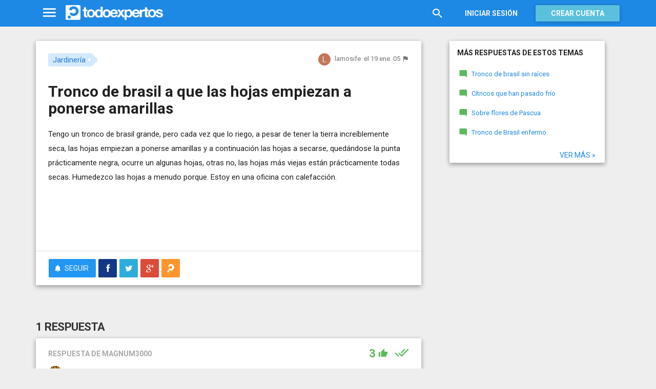

--- FILE ---
content_type: text/html; charset=utf-8
request_url: https://www.todoexpertos.com/categorias/casa-y-jardin/jardineria/respuestas/1045826/tronco-de-brasil
body_size: 17653
content:


<!DOCTYPE html>
<html lang="es" itemscope itemtype="http://schema.org/QAPage">
<head profile="http://a9.com/-/spec/opensearch/1.1/">
    <meta charset="utf-8">
    <meta http-equiv="X-UA-Compatible" content="IE=edge">
    <meta name="viewport" content="width=device-width, initial-scale=1">
    <!-- Google Tag Manager -->
<script type="c42a704ac5722ed8d2e2cac0-text/javascript">
(function(w,d,s,l,i){w[l]=w[l]||[];w[l].push({'gtm.start':
new Date().getTime(),event:'gtm.js'});var f=d.getElementsByTagName(s)[0],
j=d.createElement(s),dl=l!='dataLayer'?'&l='+l:'';j.async=true;j.src=
'https://www.googletagmanager.com/gtm.js?id='+i+dl;f.parentNode.insertBefore(j,f);
})(window,document,'script','dataLayer','GTM-WJZ7WJ22');</script>
<!-- End Google Tag Manager -->
    
    <meta property="todoexpertos:section" content="Question" />
<meta property="todoexpertos:rootChannel" content="casa_jardin" />
<meta property="todoexpertos:topicPath" content="jardineria" />
<meta property="todoexpertos:testab" content="TestB" />

    <script type="application/ld+json">
    {  "@context" : "http://schema.org",
       "@type" : "WebSite",
       "name" : "Todoexpertos",
       "url" : "https://www.todoexpertos.com"
    }
    </script>
    <title>Tronco de brasil a que las hojas empiezan a ponerse amarillas - Jardinería - Todoexpertos.com</title>
    
    <link rel="shortcut icon" type="image/png" href="/icon-192.png">
    <link rel="apple-touch-icon" type="image/png" href="/icon-192.png">
    <link rel="apple-touch-icon-precomposed" type="image/png" href="/icon-192.png">
    <link rel="manifest" href="/manifest.json">
    <meta name="theme-color" content="#1e88e5">
    <link href="/Content/site.min.css?v=638926217020000000" rel="stylesheet" type="text/css"/>
    
    

    <style>
        @import 'https://fonts.googleapis.com/css?family=Roboto:400,700';
    </style>

        <script async src="//pagead2.googlesyndication.com/pagead/js/adsbygoogle.js" type="c42a704ac5722ed8d2e2cac0-text/javascript"></script>
        <script type="c42a704ac5722ed8d2e2cac0-text/javascript">
            (adsbygoogle = window.adsbygoogle || []).push({
                google_ad_client: "ca-pub-4622199843815790",
                enable_page_level_ads: true
            });
        </script>
            <!-- html5shiv.min.js,matchMedia.js, respond.js : Bootstrap media queries -->
    <!-- matchMedia.js, matchMedia.addListener : Enquire.js -->
    <!--es5-shim.js,es5-sham.js: Fligth.js -->
    <!--[if lte IE 9]>
        <link rel="stylesheet" type="text/css" href="/Content/ie8-no-fouc.css"/>
    <![endif]-->
    <!--[if lt IE 9]>
        <script src="//cdnjs.cloudflare.com/ajax/libs/html5shiv/3.7.2/html5shiv.min.js" type="text/javascript"></script>
    <![endif]-->
    <script src="//cdnjs.cloudflare.com/ajax/libs/es5-shim/4.0.0/es5-shim.min.js" type="c42a704ac5722ed8d2e2cac0-text/javascript"></script>
    <script src="//cdnjs.cloudflare.com/ajax/libs/es5-shim/4.0.0/es5-sham.min.js" type="c42a704ac5722ed8d2e2cac0-text/javascript"></script>

<script src="/cassette.axd/script/45a356df8aab167e8e4f00203455533056828719/Scripts/lib/polyfills" type="c42a704ac5722ed8d2e2cac0-text/javascript"></script>

    
    
    <meta name="description" content="Tengo un tronco de brasil grande, pero cada vez que lo riego, a pesar de tener la tierra incre&#237;blemente seca, las hojas empiezan a ponerse amarillas y a continuaci&#243;n las hojas a secarse, qued&#225;ndose la punta pr&#225;cticamente negra, ocurre un algunas..." />
    <meta name="todoexpertos:noIndexReason" content="None" />
    <meta name="todoexpertos:pv" content="664" />
    <meta property="og:type" content="todoexpertos:question" />
<meta property="fb:app_id" content="300780002311" />
<meta property="fb:admins" content="100000696658024" />
<meta property="og:title" itemprop="name" content="Tronco de brasil a que las hojas empiezan a ponerse amarillas" />
<meta property="og:description" itemprop="description" content="Tengo un tronco de brasil grande, pero cada vez que lo riego, a pesar de tener la tierra incre&#237;blemente seca, las hojas empiezan a ponerse amarillas y a continuaci&#243;n las hojas a secarse, qued&#225;ndose la punta pr&#225;cticamente negra, ocurre un algunas..." />
<meta property="og:url" content="https://www.todoexpertos.com/categorias/casa-y-jardin/jardineria/respuestas/1045826/tronco-de-brasil" />
<meta property="og:image" itemprop="image primaryImageOfPage" content="https://blob2.todoexpertos.com/topics/lg/357.jpg?v=51" />
<meta property="og:site_name" content="Todoexpertos" />
<meta property="author" content="lamosife" />
<meta property="todoexpertos:answersCount" content="1" />
<meta property="todoexpertos:imagesCount" content="0" />

    <meta property="twitter:card" content="summary" />
<meta property="twitter:title" content="Tronco de brasil a que las hojas empiezan a ponerse amarillas" />
<meta property="twitter:description" content="Tengo un tronco de brasil grande, pero cada vez que lo riego, a pesar de tener la tierra incre&#237;blemente seca, las hojas empiezan a ponerse amarillas y a continuaci&#243;n las hojas a secarse, qued&#225;ndose la punta pr&#225;cticamente negra, ocurre un algunas..." />
<meta property="twitter:image:src" content="https://www.todoexpertos.com/content/images/symbol.png" />
<meta property="twitter:site" content="@todoexpertos" />

    <link rel="canonical" href="https://www.todoexpertos.com/categorias/casa-y-jardin/jardineria/respuestas/1045826/tronco-de-brasil" />



    <script type="c42a704ac5722ed8d2e2cac0-text/javascript">
        (function(c,l,a,r,i,t,y){
            c[a]=c[a]||function(){(c[a].q=c[a].q||[]).push(arguments)};
            t=l.createElement(r);t.async=1;t.src="https://www.clarity.ms/tag/"+i;
            y=l.getElementsByTagName(r)[0];y.parentNode.insertBefore(t,y);
        })(window, document, "clarity", "script", "lczznz517o");
    </script>
    <link href="/opensearch.xml" rel="search" type="application/opensearchdescription+xml" title="Todoexpertos"/>
    <script type="c42a704ac5722ed8d2e2cac0-text/javascript">document.documentElement.className = document.documentElement.className + ' ifjs'; //anti-fouc</script>
  <script src="https://unpkg.com/htmx.org@2.0.4" integrity="sha384-HGfztofotfshcF7+8n44JQL2oJmowVChPTg48S+jvZoztPfvwD79OC/LTtG6dMp+" crossorigin="anonymous" type="c42a704ac5722ed8d2e2cac0-text/javascript"></script>
</head>
<body class="testb body-question auth-false">
    <!-- Google Tag Manager (noscript) -->
<noscript><iframe src="https://www.googletagmanager.com/ns.html?id=GTM-WJZ7WJ22"
                  height="0" width="0" style="display:none;visibility:hidden"></iframe></noscript>
<!-- End Google Tag Manager (noscript) -->
    <div id="fb-root"></div>
        <header class="navbar navbar-default navbar-fixed-top" role="navigation">
        <div class="container">

            <div class="navbar-header">
                <ul class="nav navbar-nav">
                    <li class="dropdown" id="navmenu">
                        <a href="#navmenu" class="dropdown-toggle" data-toggle="dropdown" title="MenÃº">
                            <i class="mdi-navigation-menu fa-2x"></i>
                        </a>
                        
<ul class="dropdown-menu main-nav-menu">
    <li class="visible-xs"><a href="/s"><i class="fa mdi-action-search fa-lg"></i>Buscar</a></li>
    <li role="presentation" class="dropdown-header explore">Descubre en Todoexpertos</li>
    <li><a href="/temas"><i class="fa mdi-maps-local-offer fa-lg"></i>Temas interesantes</a></li>
    <li><a href="/preguntas" title="Últimas preguntas formuladas en Todoexpertos.como"><i class="fa mdi-communication-live-help fa-lg"></i>Preguntas</a></li>
    <li><a href="/respuestas" title="Últimas preguntas contestadas en Todoexpertos.com"><i class="fa mdi-editor-mode-comment fa-lg"></i>Respuestas</a></li>
    <li><a href="/usuarios" title="Ranking global de expertos"><i class="fa mdi-social-school fa-lg"></i>Expertos</a></li>
    <li><a href="/logros" title="Lista de logros"><i class="fa mdi-action-stars fa-lg"></i>Logros</a></li>
</ul>



                    </li>
                </ul>
                <a class="navbar-brand" href="/" title="Todoexpertos.com - La respuesta estÃ¡ en internet"><span class="img"></span></a>
            </div>
            <div class="navbar-content navbar-right">
                    <ul class="nav navbar-nav hidden-xs hidden-sm">
        <li>
            <a data-toggle="collapse" href="#searchbox" aria-expanded="false" aria-controls="searchbox"><i class="fa mdi-action-search fa-1_8x"></i></a>
        </li>
        <li>
            <form id="searchbox"  class="search-form navbar-form navbar-left collapse" role="search" action="/s" method="POST">
                <input type="text" name="query" class="form-control js-search-box" maxlength="100" size="50" title="Buscar en todoexpertos.com" placeholder="Buscar en todoexpertos.com" autocomplete="off" value="" />
            </form>
        </li>

    </ul>
    <ul class="nav navbar-nav visible-sm">
        <li>
            <a href="/s"><i class="fa mdi-action-search fa-1_8x"></i></a>
        </li>
    </ul>

                


<a href="/account/login" id="btnLogin" data-id="popupLogin" class="btn btn-flat navbar-btn btn-white hidden-xs account-btn">Iniciar sesión</a>
<a href="/account/login" class="btn btn-info navbar-btn login-btn-xs btn-raised visible-xs account-btn"><strong>Entrar</strong></a>
<a href="/account/register" id="btnRegister" class="btn btn-info navbar-btn btn-raised hidden-xs account-btn"><strong>Crear cuenta</strong></a>



                
            </div>
        </div>
    </header>

    
    

    


    <div id="master" class="container question">
        


<div class="row">
    <div id="main" class="col-md-8">
        <section>
            




<!-- google_ad_section_start -->
<article itemprop="mainEntity" itemscope itemtype="http://schema.org/Question" data-questionid="1045826">
  <div class="question-header content-panel">
    <div class="sub-header clearfix">
        <div class="pull-left topics">
                    <div id="topics">
            <nav>
<span class="js-popover" data-placement="bottom" data-remotecontent="/temas/357/miniprofile"><a class="label-topic&#32;label" href="/temas/jardineria" itemprop="about" rel="tag">Jardinería</a></span>            </nav>
        </div>

        </div>
        <div class="pull-right signature">
            <span class="text-right asker-container">
                    <span class="asker">
        
        
        <span class="user-info&#32;js-popover" data-placement="bottom" data-remotecontent="/usuarios/lamosife/miniprofile" itemprop="author" itemscope="" itemtype="http://schema.org/Person"><a class="username&#32;user-link" href="/usuarios/lamosife" itemprop="url" rel="author"><img alt="lamosife" class="avatar-titled&#32;avatar" itemprop="image" src="//blob2.todoexpertos.com/letters/L_121_48.png?v=1" /><span class="username" itemprop="name">lamosife</span></a></span>
    </span>

            </span>
            <span class="text-right info text-muted">
                <time class="js-relative-date" datetime="2005-01-19T16:40:22.0000000Z" itemprop="dateCreated"><span>el 19 ene. 05</span></time>
    <button class="btn btn-none js-createflag" data-toggle="tooltip" title="Marcar como inadecuado" data-target="2" data-id="1045826" data-aggregateid="1045826"><i class="fa mdi-content-flag"></i></button>
            </span>
        </div>
    </div>
    <h1 itemprop="name">Tronco de brasil a que las hojas empiezan a ponerse amarillas</h1>


        <div class="question-description" itemprop="text">
            Tengo un tronco de brasil grande, pero cada vez que lo riego, a pesar de tener la tierra incre&#237;blemente seca, las hojas empiezan a ponerse amarillas y a continuaci&#243;n las hojas a secarse, qued&#225;ndose la punta pr&#225;cticamente negra, ocurre un algunas hojas, otras no, las hojas m&#225;s viejas est&#225;n pr&#225;cticamente todas secas. Humedezco las hojas a menudo porque. Estoy en una oficina con calefacci&#243;n.


            <div class="adsense-unit visible-xs ad-testb ad-provider-adsense ad-placement-contenttop"><ins class="visible-xs-inline-block adsbygoogle" data-ad-channel="8193365862+4751697460+9181897068+8268410261" data-ad-slot="9823156665" data-full-width-responsive="true"></ins></div>
            <div class="adsense-unit visible-sm ad-testb ad-provider-adsense ad-placement-contenttop"><ins class="visible-sm-inline-block adsbygoogle" data-ad-channel="8193365862+4751697460+9181897068+8268410261" data-ad-slot="5532557865"></ins></div>

            
        </div>
<div class="adsense-unit visible-md ad-testb ad-provider-adsense ad-placement-contenttop"><ins class="visible-md-inline-block adsbygoogle" data-ad-channel="8193365862+4751697460+9181897068+8268410261" data-ad-slot="1102358266"></ins></div><div class="adsense-unit visible-lg ad-testb ad-provider-adsense ad-placement-contenttop"><ins class="visible-lg-inline-block adsbygoogle" data-ad-channel="8193365862+4751697460+9181897068+8268410261" data-ad-slot="2120249868"></ins></div>


        <div class="toolbar">
            <span class="js-follow-question btn-dropdown-container" data-id="1045826">
        <button class="btn btn-follow btn-icon js-btn-follow" style=""><i class="fa mdi-social-notifications fa-lg"></i><span>Seguir</span></button>

        <button style="display:none" type="button" class="btn btn-follow btn-icon dropdown-toggle js-btn-following" data-toggle="dropdown"><i class="fa mdi-social-notifications fa-lg"></i><span>Siguiendo</span><span class="caret"></span></button>
        <ul class="dropdown-menu" role="menu">
            <li>
                <button class="btn btn-unfollow btn-default btn-flat btn-icon js-btn-unfollow"><i class="fa mdi-social-notifications-off fa-lg"></i> Dejar de seguir</button>
            </li>
        </ul>
    </span>


            <div class="share-container">
                    <button class="js-sharefacebookbutton btn btn-md btn-facebook share-button-independent" data-url="https://www.todoexpertos.com/categorias/casa-y-jardin/jardineria/respuestas/1045826/tronco-de-brasil" data-medium="share_fb_button" data-campaign="usershare" title="Compartir en Facebook" data-aggregatetype="2" data-aggregateid="1045826" data-text="" data-entitytype="0" data-entityid="" data-socialtrack="True" type="button" role="menuitem">
        <i class="fa fa-lg fa-facebook"></i></button>    <button class="js-sharetwitterbutton btn btn-md btn-twitter share-button-independent" data-url="https://www.todoexpertos.com/categorias/casa-y-jardin/jardineria/respuestas/1045826/tronco-de-brasil" data-medium="share_twitter_button" data-campaign="usershare" title="Compartir en Twitter" data-aggregatetype="2" data-aggregateid="1045826" data-text="Tronco de brasil a que las hojas empiezan a ponerse amarillas en #Todoexpertos" data-entitytype="0" data-entityid="" data-socialtrack="True" type="button" role="menuitem">
        <i class="fa fa-lg fa-twitter"></i></button>    <button class="js-sharegoogleplusbutton btn btn-md btn-google-plus share-button-independent" data-url="https://www.todoexpertos.com/categorias/casa-y-jardin/jardineria/respuestas/1045826/tronco-de-brasil" data-medium="share_gplus_button" data-campaign="usershare" title="Compartir en Google+" data-aggregatetype="2" data-aggregateid="1045826" data-text="" data-entitytype="0" data-entityid="" data-socialtrack="True" type="button" role="menuitem">
        <i class="fa fa-lg fa-google-plus"></i></button>    <button type="button" role="menuitem" class="js-sharetootheruser btn btn-md btn-todoexpertos share-button-independent" title="Compartir con usuario de Todoexpertos"  data-aggregatetype="2" data-aggregateid="1045826" data-entitytype="0" data-entityid="">
        <i class="fa fa-lg fa-todoexpertos-symbol"></i>    </button>

            </div>

        <div class="pull-right">

        </div>
    </div>


</div>






  
<meta itemprop="answerCount" content="1"/>
<meta itemprop="upvoteCount" content="3" />

        <h3 class="answer-count">1 Respuesta</h3>

        <div class="answer content-panel " data-answerid="1045826" itemscope itemtype="http://schema.org/Answer" itemprop="acceptedAnswer">
            <div class="answer-head clearfix positive">
                <div class="title pull-left">
                    Respuesta <span class="hidden-xs">de magnum3000</span>                </div>
                <div class="votes pull-right">
                        <div class="js-answerreputation" data-id="1045826">

        <meta itemprop="upvoteCount" content="3"/>

        <span class="votes-positive js-votes-positive" style="" data-toggle="tooltip" title="Votos positivos a la respuesta" data-placement="left">
            <span class="counter js-reputationcount">
                3
            </span>  <i class="mdi-action-thumb-up fa-lg"></i>
        </span>

        <span class="votes-negative js-votes-negative" style="display:none" data-toggle="tooltip" title="Votos negativos a la respuesta" data-placement="left">
            <span class="counter js-reputationcount">3</span><i class="fa mdi-action-thumb-down fa-lg"></i>
        </span>

        <span class="valuation">

            <i class="fa mdi-action-done-all fa-success-color fa-2x js-excellent" style="" data-toggle="tooltip" title="Excelente valoración del autor de la pregunta" data-placement="left"></i>
            <i class="fa mdi-action-done fa-success-color fa-2x js-useful" style="display:none" data-toggle="tooltip" title="Buena valoración del autor de la pregunta" data-placement="left"></i>

        </span>
    </div>

                </div>
            </div>

            <div class="answer-content">
            <div class="message-container clearfix last ">
                <span class="user-info&#32;js-popover" data-placement="bottom" data-remotecontent="/usuarios/magnum3000/miniprofile"><a class="user-link" href="/usuarios/magnum3000"><img alt="magnum3000" class="avatar" src="//blob2.todoexpertos.com/avatars/sm/magnum3000.jpg?v=11" /></a></span>
                <div class="message-content">
                        <div class="expert-info"><span class="user-info&#32;js-popover" data-placement="bottom" data-remotecontent="/usuarios/magnum3000/miniprofile" itemprop="author" itemscope="" itemtype="http://schema.org/Person"><a class="username&#32;user-link" href="/usuarios/magnum3000" itemprop="url" rel="author"><span class="username" itemprop="name">magnum3000</span></a><span class="tagline" itemprop="description">, Ing.Agronomo especializado en paisajismo, plantas ornamentales,...</span></span></div>
                    <div class="message-body" itemprop="text">
                        Me tomo el atrvimiento de tomar tu pregunta del tabl&#243;n publico y asimismo darte una respuesta similar que hace poco d&#237; a otro usuario con problemas en su tronco del brasil.<br />No te preocupes porque el tronco del brasil es muy susceptible a casi &#39;cualquier&#39; cosa. <br />Aqu&#237; te dejo una peque&#241;a gu&#237;a general acerca de los cuidados de la dracena massangeana:<br />LUZ Quiere mucha luz, pero no la pongas al sol (aunque aguanta algo, nunca en verano)<br />Las variedades de hojas completamente verdes siempre soportan mejor la sombra que las jaspeadas.<br />TEMPERATURA: Le gusta el calor. En invierno, una m&#237;nima de 15&#186;c; aunque puede soportar temperaturas de hasta 5&#186;. Para que crezca activamente, la temperatura debe ser entre 21 y 24&#186;C.<br />NO a las corrientes de aire y los cambios bruscos de temperatura d&#237;a-noche.<br />HUMEDAD: Le gusta una humedad alta. Si puedes, pulveriza el follaje con agua tibia (no caliente) 2 &#243; 3 veces por semana (siempre y cuando no est&#233; al sol, en cuyo caso podr&#237;a quemarse por el &#39;efecto lupa&#39;). O bien, pon la maceta en una bandeja con piedras mojadas o con agua y la maceta sobre las piedras. Otras formas de aumentar la humedad del aire es poner otras plantas cerca o un recipiente lleno de agua, soluci&#243;n similar a la naterior pero menos est&#233;tica.<br />RIEGO: No es una planta que precisa mucho riego. Mant&#233;n el sustrato ligeramente h&#250;medo, sin que quede empapado, especialmente en invierno. En verano, 2 veces por semana es m&#225;s que suficiente. En invierno 1 vez a la semana o cada 12 &#243; 15 d&#237;as si la temperatura es algo fresca. Yo coloco un plato debajo de la maceta y solo coloco agua all&#237; para que la tierra la absorba por capilaridad. Solo una vez por mes riego &#39;por arroba&#39; a fin de que no se compacte mucho la tierra.<br />ABONO: En verano y primavera, a&#241;ade cada 15 d&#237;as un poco de fertilizante l&#237;quido diluido con el agua de riego.<br />LIMPIEZA: Usa un pa&#241;o h&#250;medo para limpiar el polvo que se acumule en las hojas.<br />TRASPLANTE: Se debe hacer cada 2 &#243; 3 a&#241;os a una maceta un poco mayor (5 cms m&#225;s de di&#225;metro). La mejor &#233;poca es en primavera. No te olvides de echar grava, piedrecitas o trozos de cer&#225;mica en el fondo para que drene bien y no se acumule el agua al regar.<br />Si es muy dif&#237;cil de manipular debido a su tama&#241;o, en vez de cambiarlo de maceta, renueva los 2 &#243; 3 cent&#237;metros superiores de sustrato por otro fresco.<br />Un punto fundamental para su conservaci&#243;n es que cuando florezca, que lo hace una o, como mucho, 2 veces en su vida, cortes la flor nada m&#225;s marchitarse, ya que le resta mucho vigor a la planta.<br />&#191;Tiene quemaduras marrones en las hojas?<br />Eso es que le ha dado el sol directamente. Aleja la planta de ese sitio y no pulverices con agua bajo el sol.<br />&#191;Se quedan las hojas nuevas peque&#241;as y deformadas, o bien, la planta no crece casi nada?<br />Esto es que necesita abono. Echa un fertilizante l&#237;quido cada 15 d&#237;as, sobre todo en primavera y verano.<br />&#191;Est&#225;n las hojas amarillas y lacias?<br />Est&#225;s regando demasiado. D&#233;jala secar antes de volver a regar. Luego riega con menos frecuencia y aseg&#250;rate que el agujero de drenaje no est&#225; obstruido para que no se estanque el agua.<br />&#191;El extremo de los tallos est&#225; podrido? &#191;Se le est&#225;n cayendo las hojas?<br />Demasiado fr&#237;o y corrientes de aire. Ll&#233;vala a un lugar m&#225;s c&#225;lido, con temperatura superior a los 15&#186;C y pon la planta fuera de corrientes, m&#225;s protegida.<br />&#191;Aparecen manchas marrones?<br />Ha sufrido temperaturas por debajo de 12&#186; C.<br />&#191;Est&#225;n las hojas descoloridas, perdiendo el color?<br />Lo m&#225;s probable es que le est&#233; faltando luz y/o abono. Cambia de lugar a un sitio m&#225;s iluminado, pero nunca al sol directo y abona si es necesario.<br />&#191;Hojas qu&#233; se caen, se rizan hacia abajo, con los bordes amarillos y las puntas marrones?<br />Tienes que regar m&#225;s, le est&#225; faltando agua y, tambi&#233;n puede haber un exceso de calor. Riega m&#225;s a menudo y no la dejes secar. Ll&#233;vala a un sitio m&#225;s fresco si es posible. Pulveriza diariamente para aumentar la humedad; as&#237; aguantar&#225; mejor las temperaturas altas.<br />&#191;Se caen las hojas inferiores?<br />Esto lo puede causar los cambios bruscos de temperatura, por lo general el cambio se produce de la tienda a la casa. Crecer&#225;n nuevas hojas cuando se aclimate.<br />&#191;Tienen las hojas las puntas secas?<br />Varias razones: sequedad (necesita m&#225;s humedad), demasiado calor y falta de agua o corrientes de aire.<br />Estas normas son generales pero en ning&#250;n caso 100 % aplicables a todos los individuos.<br />En tu caso en particular yo seguir&#237;a pulverizando diariamente, har&#237;a un recambio de los 5 o 6 cms de tierra superficiales de tierra colocando tierra f&#233;rtil nueva o mejor a&#250;n resaca de r&#237;o.<br />Regar&#237;a con una frecuencia semanal manteniendo la tierra ligeramente h&#250;meda con al agregado al agua de un fertilizante compuesto como podr&#237;a ser el triple 15, disolviendo dos cucharaditas del mismo por cada 2 litros de agua. Esta aplicaci&#243;n de fertilizante puedes hacerla bimestralmente. <br />No descartar&#237;a tampoco un trasplante ya que me dices que la planta es grande.<br />Calcula que un tronco del brasil de 1 mt. De altura necesita una maceta o tiesto de 30 cms. De di&#225;metro por unos 40 cms. De profundidad como m&#237;nimo indispensable, siempre con buen drenaje. Es normal que en plantas &#39;viejas&#39; de esta especie se noten estas carencias y que pierdan sus hojas inferiores. Lo importante es que su punta no comience a secarse.
                    </div>
                    <div class="date text-muted text-right">
                        <time class="js-relative-date" datetime="2005-01-19T17:40:22.0000000Z" itemprop="dateCreated"><span>el 19 ene. 05</span></time>
                            <button class="btn btn-none js-createflag" data-toggle="tooltip" title="Marcar como inadecuado" data-target="3" data-id="57jtkoty9774lngq" data-aggregateid="1045826"><i class="fa mdi-content-flag"></i></button>

                    </div>
                </div>
            </div>
              
                
<div class="adsense-unit visible-sm ad-testb ad-provider-adsense ad-placement-contentmiddle"><ins class="visible-sm-inline-block adsbygoogle" data-ad-channel="8193365862+1658630264+4612096665+8268410261" data-ad-slot="8486024261"></ins></div><div class="adsense-unit visible-md ad-testb ad-provider-adsense ad-placement-contentmiddle"><ins class="visible-md-inline-block adsbygoogle" data-ad-channel="8193365862+1658630264+4612096665+8268410261" data-ad-slot="4055824660"></ins></div><div class="adsense-unit visible-lg ad-testb ad-provider-adsense ad-placement-contentmiddle"><ins class="visible-lg-inline-block adsbygoogle" data-ad-channel="8193365862+1658630264+4612096665+8268410261" data-ad-slot="8027182665"></ins></div>
            </div>
            <div class="answer-footer toolbar">
                    <div class="js-voteanswer votes btn-dropdown-container">
        <div class="js-vote-result" style="display:none">
            <button type="button" class="btn btn-disabled btn-icon dropdown-toggle" data-toggle="dropdown">
                <i class="mdi-action-thumb-up fa-lg js-voteupicon" style="display:none"></i>
                <i class="mdi-action-thumb-down fa-lg js-votedownicon" style="display:none"></i><span>Votada</span>
                <span class="caret"></span>
            </button>
            <ul class="dropdown-menu" role="menu">
                <li>
                    <button class="btn btn-default btn-flat btn-icon js-btn-undo-vote">Deshacer voto</button>
                </li>
            </ul>
        </div>

        <div class="js-vote-pending" style="">
            <button class="btn btn-success btn-icon js-up up" data-cannotvotereason="">
                <i class="mdi-action-thumb-up fa-lg"></i> <span>Votar <span class="count" style="">3</span></span>
            </button>

            <button class="btn btn-default btn-icon js-down down" data-cannotvotereason="">
                <i class="fa mdi-action-thumb-down fa-lg"></i>
            </button>
        </div>
    </div>
            <button class="btn btn-icon btn-default btn-flat btn-comments js-showcomments-button" type="button">
                <i class="fa mdi-communication-comment fa-lg"></i>
                <span>Comentarios</span>
                <span class="badge">1</span>
            </button>
    <div class="share-button btn-dropdown-container">
        <button type="button" class="btn btn-default btn-flat btn-icon dropdown-toggle" data-toggle="dropdown" data-rel="tooltip" title="Compartir respuesta">
            <i class="fa mdi-social-share fa-lg"></i><span>Compartir</span>
        </button>
        <ul class="dropdown-menu dropdown-menu-right" role="menu">
            <li role="presentation" class="dropdown-header">Compartir respuesta</li>
                <li>
                        <button type="button" role="menuitem" class="js-sharetootheruser " title="Compartir con usuario de Todoexpertos"  data-aggregatetype="2" data-aggregateid="1045826" data-entitytype="1" data-entityid="1045826">
        <i class="fa fa-todoexpertos-symbol color-todoexpertos fa-3x"></i>&nbsp;Todoexpertos     </button>


                </li>
            <li>
                    <button class="js-sharefacebookbutton " data-url="https://www.todoexpertos.com/categorias/casa-y-jardin/jardineria/respuestas/1045826/tronco-de-brasil?selectedanswerid=1045826" data-medium="share_fb_button" data-campaign="usershare" title="Compartir en Facebook" data-aggregatetype="2" data-aggregateid="1045826" data-text="" data-entitytype="1" data-entityid="1045826" data-socialtrack="True" type="button" role="menuitem">
        <i class="fa fa-3x fa-facebook-square color-facebook"></i>&nbsp;Facebook </button>
            </li>
            <li>
                    <button class="js-sharetwitterbutton " data-url="https://www.todoexpertos.com/categorias/casa-y-jardin/jardineria/respuestas/1045826/tronco-de-brasil?selectedanswerid=1045826" data-medium="share_twitter_button" data-campaign="usershare" title="Compartir en Twitter" data-aggregatetype="2" data-aggregateid="1045826" data-text="Respuesta a: Tronco de brasil a que las hojas empiezan a ponerse amarillas en #Todoexpertos" data-entitytype="1" data-entityid="1045826" data-socialtrack="True" type="button" role="menuitem">
        <i class="fa fa-3x fa-twitter-square color-twitter"></i>&nbsp;Twitter </button>
            </li>
            <li>
                    <button class="js-sharegoogleplusbutton " data-url="https://www.todoexpertos.com/categorias/casa-y-jardin/jardineria/respuestas/1045826/tronco-de-brasil?selectedanswerid=1045826" data-medium="share_gplus_button" data-campaign="usershare" title="Compartir en Google+" data-aggregatetype="2" data-aggregateid="1045826" data-text="" data-entitytype="1" data-entityid="1045826" data-socialtrack="True" type="button" role="menuitem">
        <i class="fa fa-3x fa-google-plus-square color-google-plus"></i>&nbsp;Google+ </button>
            </li>
        </ul>
    </div>

            </div>

                <div class="comments-container" data-bind="stopBinding: true">
        <div class="comments js-comments hidden" id="comments-1045826">
    <div class="comments-title">
1 comentario
    </div>
            <div class="comment-list">

    <div data-id="94ffgymm9vwsbrqv"
         itemprop="comment" itemscope itemtype="http://schema.org/Comment"
         class="comment js-comment  " >

            <p class="comment-body js-comment-text" ><span itemprop="text">ayuda tengo problemas con mi maceta... tiene varios palos de Brasil pero los estoy perdiendo de uno por uno... primero las puntas se ponen marrones, despu&#233;s comienzan a ponerse amarillas y por &#250;ltimo se caen... me siento preocupada porque sus hojas de arriba las noto d&#233;biles y tristes! Por desgracia ya perd&#237; un palo de brasil... &#191;qu&#233; hago?</span>  -     <span class="meta">
        <span class="user-info&#32;js-popover" data-placement="bottom" data-remotecontent="/usuarios/94fffkovnfh9w6bs/miniprofile" itemprop="author" itemscope="" itemtype="http://schema.org/Person"><a class="username&#32;user-link" href="/usuarios/chuntisruelas" itemprop="url" rel="author"><span class="username" itemprop="name">Chuntis Ruelas</span></a></span>
            <button class="btn btn-link text-muted-more" data-toggle="tooltip" title="Responder" data-bind="click : replyComment.bind($data, 'Chuntis Ruelas','/usuarios/chuntisruelas')"><i class="fa fa-reply"></i></button>
    </span>
</p>
            <span class="buttons">
        <span class="text-muted"><time class="js-relative-date" datetime="2018-09-14T05:57:46.0000000Z" itemprop="dateCreated"><span>el 14 sep. 18</span></time></span>

    <button class="btn btn-none js-createflag" data-toggle="tooltip" title="Marcar como inadecuado" data-target="5" data-id="94ffgymm9vwsbrqv" data-aggregateid="1045826"><i class="fa mdi-content-flag"></i></button>


    </span>

    </div>
                <input data-bind="value&#32;:&#32;newComments,loadFromInput&#32;:&#32;true" id="NewComments" name="NewComments" type="hidden" value="[]" />
<!-- ko foreach: newComments -->
    <div class="js-comment" data-bind="attr : {'data-id' : $parents[0].client().newCommentId}">
        <div style="display: none" data-bind="visible : (length > 0)" class="comment">
            <p class="js-comment-text comment-body" data-bind="html : $data"></p>  - <span class="meta"><span class="user-info" data-title="Usuario&#32;anónimo" data-toggle="tooltip">Anónimo</span></span>
            <span class="buttons">
                <span class="text-muted">ahora mismo</span>
                <button class="btn btn-icon btn-link text-muted js-delete-comment" title="Borrar comentario" data-toggle="tooltip" title="Eliminar comentario">
                    <i class="fa fa-times"></i>
                </button>
            </span>
        </div>
    </div>
<!-- /ko -->
            </div>

    <div class="add-comment-container clearfix">
        <div class="user-image">
            <img alt="" class="avatar" src="/content/images/user_nophoto_small.png" />
        </div>
        <div class="add-comment">
            <div class="add-comment-call" data-bind="visible : !client().isUserCommenting()">
                <button data-bind="click : toggleUserIsCommenting" class="btn btn-link text-muted">Añadir comentario</button>
            </div>
            <div class="add-comment-input" style="display: none" data-bind="visible : client().isUserCommenting">
                <form action="/questions/addcomment" method="POST" class="new-comment-form js-comment-form">
                    <input data-bind="value&#32;:&#32;questionId,loadFromInput&#32;:&#32;true" id="QuestionId" name="QuestionId" type="hidden" value="1045826" />
                    <input data-bind="value&#32;:&#32;answerId,loadFromInput&#32;:&#32;true" id="AnswerId" name="AnswerId" type="hidden" value="1045826" />
                    <div style="position:relative; background-color:#FFF" class="placeholder-container"><div data-placeholder="true" style="position:absolute;top:0px;left:0px;z-index:0;display:block"><div data-placeholder="true">Usa los comentarios si quieres aportar algo a esta respuesta. No los utilices para preguntar algo nuevo.</div></div><div class="js-htmleditor-delayed&#32;form-control" data-bind="value:&#32;comment,&#32;loadFromInput:&#32;false,&#32;exposesElement:&#32;comment,&#32;valueUpdate:&#32;&#39;keyup&#39;" data-editortype="comments" data-val="true" data-val-length="El&#32;comentario&#32;no&#32;debe&#32;de&#32;tener&#32;más&#32;de&#32;700&#32;caracteres." data-val-length-max="700" data-val-maxcapitalletters="Demasiadas&#32;mayúsculas&#32;en&#32;el&#32;texto" data-val-maxcapitalletters-maxcapitallettersrate="0.4" data-val-maxcapitalletters-minletters="30" data-val-required="Debes&#32;introducir&#32;un&#32;comentario" id="insert-comment-1045826" name="Comment" style="overflow:&#32;auto;&#32;background-color:&#32;transparent;&#32;z-index:&#32;1;&#32;position:&#32;relative"></div></div>
                    <span class="field-validation-valid" data-valmsg-for="Comment" data-valmsg-replace="true"></span>
                    <div class="validation-summary-valid" data-valmsg-summary="true"><ul><li style="display:none"></li>
</ul></div>
                    <div class="pull-right">
                        <a href="#" class="btn btn-default" data-bind="click : toggleUserIsCommenting">Cancelar</a>
                        <button class="btn btn-action" type="submit"><i class="fa-spin&#32;fa-spinner&#32;fa&#32;btn-progress" style="display:none;&#32;margin:&#32;0&#32;4px&#32;0&#32;-4px;"></i><span>Enviar</span><i class="fa fa-lg mdi-content-send"></i></button>
                    </div>
                </form>
            </div>
        </div>
    </div>
        </div>
    </div>









            <meta itemprop="url" content="/categorias/casa-y-jardin/jardineria/respuestas/1045826/tronco-de-brasil?selectedanswerid=1045826">
        </div>




<div class="adsense-unit visible-xs ad-testb ad-provider-adsense ad-placement-contentmiddle"><ins class="visible-xs-inline-block adsbygoogle" data-ad-channel="8193365862+1658630264+4612096665+8268410261" data-ad-slot="2299889862" data-full-width-responsive="true"></ins></div>

















  
    <meta name="wordCount" content="1007" />
    <meta name="qScore" content="473" />
</article>
<!-- google_ad_section_end -->
    <div class="content-panel add-answer js-addanswer-container   ">
        <div class="panel-header">
            <h4>Añade tu respuesta</h4>
        </div>
        <div class="panel-body">
            <div class="add-answer-avatar">
                <img alt="" class="avatar" src="/content/images/user_nophoto_small.png" />
            </div>
            <div class="add-answer-content">
              
<div class="js-addmessageviewmodelcontainer">
    <div data-bind="visible : !client().insertTextVisible()" class="add-message-call">


        <div class="actions">
            <div class="form-control" data-bind="click : showAddAnswerMessageForm.bind($data, '1')">
                        Haz clic para 
    <span data-bind="click : showAddAnswerMessageForm.bind($data, '1')">
        <button class="btn btn-link text-muted">responder</button>
    </span>
             o 
    <span data-bind="click : showAddAnswerMessageForm.bind($data, '3')">
        <button class="btn btn-link text-muted">pedir más información</button>
    </span>

            </div>
        </div>
    </div>

    <div class="add-message-form" style="display: none" data-bind="visible : client().insertTextVisible">
        <span data-bind="load&#32;:&#32;answerMessageTypesAllowed" data-model="[{&quot;answerMessageType&quot;:1,&quot;title&quot;:&quot;Responder&quot;,&quot;tipText&quot;:&quot;Escribe&#32;tu&#32;respuesta&quot;},{&quot;answerMessageType&quot;:3,&quot;title&quot;:&quot;Pedir&#32;más&#32;información&quot;,&quot;tipText&quot;:&quot;Escribe&#32;tu&#32;petición&#32;de&#32;más&#32;información&#32;al&#32;autor&#32;de&#32;la&#32;pregunta&quot;}]" style="display:none"></span>
        <span data-bind="load&#32;:&#32;client().currentUserIsAsker" data-model="false" style="display:none"></span>
        <span data-bind="load&#32;:&#32;client().checkAddAnswerLimit" data-model="true" style="display:none"></span>
        <span data-bind="load&#32;:&#32;client().currentUserFirstAnswer" data-model="true" style="display:none"></span>
        <span data-bind="load&#32;:&#32;client().messageCount" data-model="0" style="display:none"></span>
        <span data-bind="load&#32;:&#32;addMessageRequired" data-model="true" style="display:none"></span>
        <form action="/questions/addmessage" method="POST" class="js-form-addMessage">
            <div class="input-block">
                <input data-bind="value&#32;:&#32;answerId,loadFromInput&#32;:&#32;true" id="AnswerId" name="AnswerId" type="hidden" value="" />
                <input data-bind="value&#32;:&#32;questionId,loadFromInput&#32;:&#32;true" id="QuestionId" name="QuestionId" type="hidden" value="1045826" />
                <input data-bind="value&#32;:&#32;answerMessageType,loadFromInput&#32;:&#32;true" id="AnswerMessageType" name="AnswerMessageType" type="hidden" value="None" />

                <div style="position:relative; background-color:#FFF" class="placeholder-container"><div data-placeholder="true" style="position:absolute;top:0px;left:0px;z-index:0;display:block"><div data-placeholder="true">Escribe tu mensaje</div></div><div class="js-htmleditor-delayed&#32;form-control" data-autodraftid="addanswermessage-1045826" data-bind="exposesElement:&#32;text,&#32;valueUpdate:&#32;&#39;keyup&#39;,&#32;value:&#32;text" data-val="true" data-val-maxcapitalletters="Demasiadas&#32;mayúsculas&#32;en&#32;el&#32;texto" data-val-maxcapitalletters-maxcapitallettersrate="0.4" data-val-maxcapitalletters-minletters="10" data-val-required="Debes&#32;escribir&#32;un&#32;texto&#32;en&#32;el&#32;mensaje." id="add-answer-message" name="Text" style="overflow:&#32;auto;&#32;background-color:&#32;transparent;&#32;z-index:&#32;1;&#32;position:&#32;relative;&#32;min-height:&#32;150px;&#32;max-height:&#32;450px;"></div></div>

                <span class="field-validation-valid" data-valmsg-for="Text" data-valmsg-replace="true"></span>
                <div class="validation-summary-valid" data-valmsg-summary="true"><ul><li style="display:none"></li>
</ul></div>
            </div>
            <div class="buttons">
                <div class="pull-left" data-bind="visible : (answerMessageType() == 1)">

                    <span class="checkbox checkbox-icon">
                        <label title="Comparte tu respuesta en Facebook">
                            <i class="fa fa-facebook-square fa-lg color-facebook"></i>
                            <input data-bind="checked&#32;:&#32;shareFacebook,loadFromInput&#32;:&#32;true" id="ShareFacebook" name="ShareFacebook" provider="facebook" type="checkbox" value="true" />
                        </label>
                    </span>

                    <span class="checkbox checkbox-icon">
                        <label title="Comparte tu respuesta en Twitter">
                            <i class="fa fa-twitter fa-lg color-twitter"></i>
                            <input data-bind="checked&#32;:&#32;shareTwitter,loadFromInput&#32;:&#32;true" id="ShareTwitter" name="ShareTwitter" provider="twitter" type="checkbox" value="true" />
                        </label>
                    </span>

                </div>
                <div class="pull-right">
                    <button class="btn btn-default" data-bind="click : hideAddAnswerMessageForm">Cancelar</button>
                    <button class="btn btn-action" type="submit"><i class="fa-lg&#32;fa-spin&#32;fa-spinner&#32;fa&#32;btn-progress" style="display:none;&#32;margin:&#32;0&#32;4px&#32;0&#32;-4px;"></i><span>Enviar</span><i class="fa fa-lg mdi-content-send"></i></button>
                </div>
            </div>
        </form>
    </div>
</div>









                
            </div>
        </div>
    </div>

    <script id="js-answerwarning" type="text/template">
            <div class="modal fade" id="js-firstanswer">
                <div class="modal-dialog">
                    <div class="modal-content">
                        <div class="modal-header">
                            <button type="button" class="close" data-dismiss="modal"><span aria-hidden="true">&times;</span><span class="sr-only">Close</span></button>
                        </div>
                        <div class="modal-body">
                            <div class="h4">Añade tu respuesta <strong>sólo si conoces la solución</strong> a la pregunta. </div>
                            <ul class="voffset3">
                                <li>No lo utilices para hacer una nueva pregunta.</li>
                                <li>Para pedir más datos de la pregunta utiliza "Pedir más información".</li>
                                <li>Para aportar más información a una respuesta, añade un comentario.</li>
                                <li><a href="/preguntas/58vu9jui9lx7t8lr/como-doy-una-buena-respuesta-en-todoexpertos">Más información sobre como dar una buena respuesta</a></li>
                            </ul>
                        </div>
                        <div class="modal-footer">
                            <button type="button" class="btn btn-default" data-dismiss="modal" data-not-disable="true">Cancelar</button>
                            <button type="button" class="btn btn-primary js-ok">Entendido, quiero responder</button>
                        </div>
                    </div>
                </div>
            </div>
            <div class="modal fade" id="js-firstmoreinfo">
                <div class="modal-dialog">
                    <div class="modal-content">
                        <div class="modal-header">
                            <button type="button" class="close" data-dismiss="modal"><span aria-hidden="true">&times;</span><span class="sr-only">Close</span></button>
                        </div>
                        <div class="modal-body">
                                <div class="h4">Pide más información si necesitas más datos del <strong>autor de la pregunta</strong> para añadir tu respuesta.</div>
                                <ul class="voffset3">
                                    <li>No lo utilizes para hacer una nueva pregunta.</li>
                                    <li>Para aportar más información a una respuesta añade un comentario.</li>
                                    <li><a href="/preguntas/58vu9jui9lx7t8lr/como-doy-una-buena-respuesta-en-todoexpertos">Más información sobre como dar una buena respuesta</a></li>
                                </ul>
                        </div>
                        <div class="modal-footer">
                            <button type="button" class="btn btn-default" data-dismiss="modal" data-not-disable="true">Cancelar</button>
                            <button type="button" class="btn btn-primary js-ok">Entendido, pedir más información</button>
                        </div>
                    </div>
                </div>
            </div>
    </script>


    <script id="js-autocorrectmessage" type="text/template">   
        <div class="modal fade" tabindex="-1" role="dialog" aria-labelledby="autocorrect-label" aria-hidden="true">
            <div class="modal-dialog">
                <div class="modal-content">
                    <div class="modal-body">
                        <div class="alert alert-warning">
                            <div class="h4">Ups! Hemos corregido algunos errores ortográficos</div>
                            Esto nos pasa a todos, así que puedes aceptar las correcciones, revisar y deshacer algunas, o bien descartarlas todas si nos hemos equivocado.
                        </div>
                        <div class="js-htmleditor-delayed&#32;form-control" data-valid-elements="*[*]" id="text" name="text" style="overflow:&#32;auto;&#32;background-color:&#32;#FFF;&#32;z-index:&#32;1;&#32;position:&#32;relative;&#32;min-height:&#32;150px;&#32;max-height:&#32;450px;"></div>
                    </div>
                    <div class="modal-footer">                        
                        <button type="button" class="btn btn-default" data-dismiss="modal" data-not-disable="true">Descartar las correcciones</button>
                        <button type="button" class="btn btn-action js-acceptchangesbutton" data-not-disable="true">Aceptar los cambios</button>
                    </div>
                </div>               
            </div>          
        </div>       
    </script>
    <script id="js-autocorrectcomment" type="text/template">
        <div class="modal fade" tabindex="-1" role="dialog" aria-labelledby="autocorrect-label" aria-hidden="true">
            <div class="modal-dialog">
                <div class="modal-content">
                    <div class="modal-body">
                        <div class="alert alert-warning">
                            <div class="h4">Ups! Hemos corregido algunos errores ortográficos</div>
                            Esto nos pasa a todos, así que puedes aceptar las correcciones, revisar y deshacer algunas, o bien descartarlas todas si nos hemos equivocado.
                        </div>
                        <div class="js-htmleditor-delayed&#32;form-control" data-editortype="comments" data-valid-elements="*[*]" id="comment" name="comment" style="overflow:&#32;auto;&#32;background-color:&#32;#FFF;&#32;z-index:&#32;1;&#32;position:&#32;relative"></div>
                    </div>
                    <div class="modal-footer">                        
                        <button type="button" class="btn btn-default" data-dismiss="modal" data-not-disable="true">Descartar las correcciones</button>
                        <button type="button" class="btn btn-action js-acceptchangesbutton" data-not-disable="true">Aceptar los cambios</button>
                    </div>
                </div>
            </div>
        </div>
    </script>






  <div class="bottom-questions-list">

    <h4>
        Más respuestas relacionadas

    </h4>

    <div class="questions content-panel">
      <div class="items" data-toggle="infinitescroll" data-scroll-behavior="viewmore" data-analytics="trackevent"
           data-analytics-category="relatedQuestionsNavigation" data-analytics-action="clickRelatedByText">
        <div>
    <div class="item">
        <h3 class="title">
            <a href="/categorias/casa-y-jardin/jardineria/respuestas/1092275/tronco-de-brasil" data-analytics-label="0">
                Tronco de Brasil está muy seco, ya perdió todas las hojas de un tallo
            </a>
        </h3>
        <div class="summary">
            <a href="/categorias/casa-y-jardin/jardineria/respuestas/1092275/tronco-de-brasil" data-analytics-label="0">
                Mi Tronco de Brasil, está muy seco, ya perdió todas las hojas de un tallo, pues se iban poniendo entre marrones y amarillas y flácidas. El otro tallito también las perdió, excepto las 3 hojas más altas que todavía están verdes, pero el tallito se va...
            </a>
        </div>
            <div class="answers-count useful">
        <span class="fa mdi-editor-mode-comment"></span>
                <a href="/categorias/casa-y-jardin/jardineria/respuestas/1092275/tronco-de-brasil">1  respuesta</a>

    </div>

    </div>
    <div class="item">
        <h3 class="title">
            <a href="/categorias/casa-y-jardin/jardineria/respuestas/1203535/informacion-sobre-una-planta" data-analytics-label="1">
                Información sobre una planta
            </a>
        </h3>
        <div class="summary">
            <a href="/categorias/casa-y-jardin/jardineria/respuestas/1203535/informacion-sobre-una-planta" data-analytics-label="1">
                Deseo conocer información sobre un arbusto conocido como galatea
            </a>
        </div>
            <div class="answers-count useful">
        <span class="fa mdi-editor-mode-comment"></span>
                <a href="/categorias/casa-y-jardin/jardineria/respuestas/1203535/informacion-sobre-una-planta">1  respuesta</a>

    </div>

    </div>
    <div class="item">
        <h3 class="title">
            <a href="/categorias/casa-y-jardin/jardineria/respuestas/1095831/stephanotis-floribunda" data-analytics-label="2">
                Stephanotis floribunda
            </a>
        </h3>
        <div class="summary">
            <a href="/categorias/casa-y-jardin/jardineria/respuestas/1095831/stephanotis-floribunda" data-analytics-label="2">
                Tengo esta planta y se han puesto las hojas amarillas, y se están cayendo sabes que tengo que hacer.
            </a>
        </div>
            <div class="answers-count useful">
        <span class="fa mdi-editor-mode-comment"></span>
                <a href="/categorias/casa-y-jardin/jardineria/respuestas/1095831/stephanotis-floribunda">1  respuesta</a>

    </div>

    </div>
    <div class="item">
        <h3 class="title">
            <a href="/categorias/casa-y-jardin/jardineria/respuestas/1072578/quentia" data-analytics-label="3">
                Quentia
            </a>
        </h3>
        <div class="summary">
            <a href="/categorias/casa-y-jardin/jardineria/respuestas/1072578/quentia" data-analytics-label="3">
                Tengo una planta de la familia de las &quot;quentias&quot; y no termina de presentar un estado bueno de salud. Casi todas las semanas se me seca alguna rama y tengo que cortar. Vivo en Alicante y la tengo en el interior de la vivienda con bastante luz. ¿Qué se...
            </a>
        </div>
            <div class="answers-count useful">
        <span class="fa mdi-editor-mode-comment"></span>
                <a href="/categorias/casa-y-jardin/jardineria/respuestas/1072578/quentia">1  respuesta</a>

    </div>

    </div>
    <div class="item">
        <h3 class="title">
            <a href="/categorias/casa-y-jardin/jardineria/respuestas/2588288/recuperar-tronco-de-brasil" data-analytics-label="4">
                Recuperar tronco de brasil
            </a>
        </h3>
        <div class="summary">
            <a href="/categorias/casa-y-jardin/jardineria/respuestas/2588288/recuperar-tronco-de-brasil" data-analytics-label="4">
                Tengo un tronco de brasil desde hace 3 meses, mide un metro de altura. Cuando lo compré estaba muy bien y lo tengo puesto al lado de un balcón para que le entre luz, la temperatura es moderada y lo riego cada 15 días ahora en invierno. Desde hace...
            </a>
        </div>
            <div class="answers-count useful">
        <span class="fa mdi-editor-mode-comment"></span>
                <a href="/categorias/casa-y-jardin/jardineria/respuestas/2588288/recuperar-tronco-de-brasil">1  respuesta</a>

    </div>

    </div>
              <div class="ad-footer-container">
                <div class="adsense-unit visible-xs ad-testb ad-provider-adsense ad-placement-contentbottom"><ins class="visible-xs-inline-block adsbygoogle" data-ad-channel="8193365862+6088829869+9042296269+8268410261" data-ad-slot="3776623067" data-full-width-responsive="true"></ins></div>
                <div class="adsense-unit visible-sm ad-testb ad-provider-adsense ad-placement-contentbottom"><ins class="visible-sm-inline-block adsbygoogle" data-ad-channel="8193365862+6088829869+9042296269+8268410261" data-ad-slot="9962757460"></ins></div>
                
                

              </div>
    <div class="item">
        <h3 class="title">
            <a href="/categorias/casa-y-jardin/jardineria/respuestas/2386210/yuca-sos-no-se-que-le-ocurre" data-analytics-label="5">
                Yuca... SOS no se que le ocurre
            </a>
        </h3>
        <div class="summary">
            <a href="/categorias/casa-y-jardin/jardineria/respuestas/2386210/yuca-sos-no-se-que-le-ocurre" data-analytics-label="5">
                Necesito la ayuda de alguien que sepa algo sobre Yucas. Sobre el 22 Marzo comenzaron a ponerse algunas de las hojas inferirores marrones, llegando incluso a secarse. Fuí eliminandolas según ivan apareciendo y decidí que era el momento de cambiarla a...
            </a>
        </div>
            <div class="answers-count useful">
        <span class="fa mdi-editor-mode-comment"></span>
                <a href="/categorias/casa-y-jardin/jardineria/respuestas/2386210/yuca-sos-no-se-que-le-ocurre">2  respuestas</a>

    </div>

    </div>
    <div class="item">
        <h3 class="title">
            <a href="/categorias/casa-y-jardin/jardineria/respuestas/1100510/podar-cycas-revoluta" data-analytics-label="6">
                Podar cycas revoluta
            </a>
        </h3>
        <div class="summary">
            <a href="/categorias/casa-y-jardin/jardineria/respuestas/1100510/podar-cycas-revoluta" data-analytics-label="6">
                Me gustaría saber como y cuando se puede podar la cycas revoluta y los cuidados especiales que pueda requerir esta planta.
            </a>
        </div>
            <div class="answers-count useful">
        <span class="fa mdi-editor-mode-comment"></span>
                <a href="/categorias/casa-y-jardin/jardineria/respuestas/1100510/podar-cycas-revoluta">1  respuesta</a>

    </div>

    </div>
    <div class="item">
        <h3 class="title">
            <a href="/categorias/casa-y-jardin/jardineria/respuestas/1354295/ayuda-con-operculicarya-decaryi" data-analytics-label="7">
                Ayuda con operculicarya decaryi
            </a>
        </h3>
        <div class="summary">
            <a href="/categorias/casa-y-jardin/jardineria/respuestas/1354295/ayuda-con-operculicarya-decaryi" data-analytics-label="7">
                O también llamada falso pimiento o algo así. Soy de Málaga y me han regalado este bonsai. Lo puse siguiendo las instrucciones en un lugar cerca de una ventana para que le diera la claridad, resulta que mi padre por desconocimiento abrió la ventana y...
            </a>
        </div>
            <div class="answers-count useful">
        <span class="fa mdi-editor-mode-comment"></span>
                <a href="/categorias/casa-y-jardin/jardineria/respuestas/1354295/ayuda-con-operculicarya-decaryi">3  respuestas</a>

    </div>

    </div>
    <div class="item">
        <h3 class="title">
            <a href="/categorias/casa-y-jardin/jardineria/respuestas/2431706/orquideas-como-cuidarlas-en-verano" data-analytics-label="8">
                Orquídeas.: Como cuidarlas en verano
            </a>
        </h3>
        <div class="summary">
            <a href="/categorias/casa-y-jardin/jardineria/respuestas/2431706/orquideas-como-cuidarlas-en-verano" data-analytics-label="8">
                Queria saber cuanto tiempo duran las flores de la orquidea, es que tengo una pero mas o menos duran un mes. Me regalaron la planta en noviembre, tenia flores hasta diciembre, despues me aconsejaron que las podara y en mayo salieron las flores otra...
            </a>
        </div>
            <div class="answers-count useful">
        <span class="fa mdi-editor-mode-comment"></span>
                <a href="/categorias/casa-y-jardin/jardineria/respuestas/2431706/orquideas-como-cuidarlas-en-verano">1  respuesta</a>

    </div>

    </div>
    <div class="item">
        <h3 class="title">
            <a href="/categorias/casa-y-jardin/jardineria/respuestas/1114603/cyca-con-alguna-hoja-seca" data-analytics-label="9">
                Cyca con alguna hoja seca
            </a>
        </h3>
        <div class="summary">
            <a href="/categorias/casa-y-jardin/jardineria/respuestas/1114603/cyca-con-alguna-hoja-seca" data-analytics-label="9">
                Tenemos 3 cycas en el jardín, pero en una de ellas ( la más mayor ) le han salido algunas hojas que se empiezan a secar de la punta de la hoja hasta el tallo. La apariencia de la planta ha cambiado de ser verde bonito a verde amarillento suave. La...
            </a>
        </div>
            <div class="answers-count useful">
        <span class="fa mdi-editor-mode-comment"></span>
                <a href="/categorias/casa-y-jardin/jardineria/respuestas/1114603/cyca-con-alguna-hoja-seca">1  respuesta</a>

    </div>

    </div>
        </div>
        <nav class="nav-pager-view-next&#32;nav-pager-lg&#32;nav-pager-flat&#32;nav-pager" data-analytics-label="view-more-0"><ul class="pager"><li class="next"><a href="/questions/relatedquestions?questionid=1045826&amp;page=1" rel="next">Ver más preguntas y respuestas relacionadas  »</a></li></ul></nav>
      </div>

    </div>
  </div>










        </section>
    </div>
    <div id="rightbar" class="col-md-4 aside-bar right">
        <aside>
            






    <div class="aside-panel topic-related-questions hidden-xs hidden-sm" data-analytics="trackevent" data-analytics-category="relatedQuestionsNavigation" data-analytics-action="clickRelatedByTopic">
        <h4>Más respuestas de estos temas</h4>
        <div>
            <ul class="aside-questions-list">
                    <li>
                        <i class="fa mdi-editor-mode-comment fa-lg fa-success-color"></i><a href="/categorias/casa-y-jardin/jardineria/respuestas/1033626/tronco-de-brasil-sin-raices" data-analytics-label="0">Tronco de brasil sin raíces</a>
                    </li>
                    <li>
                        <i class="fa mdi-editor-mode-comment fa-lg fa-success-color"></i><a href="/categorias/casa-y-jardin/jardineria/respuestas/1781602/citricos-que-han-pasado-frio" data-analytics-label="1">Cítricos que han pasado frío</a>
                    </li>
                    <li>
                        <i class="fa mdi-editor-mode-comment fa-lg fa-success-color"></i><a href="/categorias/casa-y-jardin/jardineria/respuestas/299649/sobre-flores-de-pascua" data-analytics-label="2">Sobre flores de Pascua</a>
                    </li>
                    <li>
                        <i class="fa mdi-editor-mode-comment fa-lg fa-success-color"></i><a href="/categorias/casa-y-jardin/jardineria/respuestas/1935603/tronco-de-brasil-enfermo" data-analytics-label="3">Tronco de Brasil enfermo.</a>
                    </li>
            </ul>
        </div>
        <nav class="nav-pager-view-next&#32;nav-pager" data-analytics-label="view-more-0"><ul class="pager"><li class="next"><a href="/questions/relatedquestions?questionid=1045826&amp;page=1" rel="next">Ver más  »</a></li></ul></nav>
    </div>
<div class="sticky">
    <div class="adsense-unit visible-md ad-testb ad-provider-adsense ad-placement-sidebartop"><ins class="visible-md-inline-block adsbygoogle" data-ad-channel="8193365862+1519029467+5949229066+8268410261" data-ad-slot="5253356261"></ins></div>
    <div class="adsense-unit visible-lg ad-testb ad-provider-adsense ad-placement-sidebartop"><ins class="visible-lg-inline-block adsbygoogle" data-ad-channel="8193365862+1519029467+5949229066+8268410261" data-ad-slot="3552431864"></ins></div>

</div>
        

        </aside>
    </div>
</div>



 <nav class="question-featured-questions row" data-analytics="trackevent" data-analytics-category="relatedQuestionsNavigation" data-analytics-action="featuredQuestions">
        <div class="col-xs-12">
            <h3>Respuestas destacadas</h3>
            <div class="row">
                    <div class="col-lg-3 col-sm-4">
                        <div class="item content-section-panel">
                            <a href="/preguntas/63fgfc7vt5ltq8e7/energia-real-que-entrega-un-panel-solar" title="¿Qué energía real entrega un panel solar?" data-analytics-label="0">
                                <span class="read-more hidden-xs">Leer más</span>
                            </a>
                            <div class="row">
                                <div class="col-xs-4 col-sm-12">
                                    <div class="image-container" style="background: url(//blob2.todoexpertos.com/topics/lg/515.jpg?v=21) no-repeat center center;  background-size: cover;">
                                    </div>
                                </div>
                                <div class="col-xs-8 col-sm-12">
                                    <h4 class="title">
                                        ¿Qué energía real entrega un panel solar?
                                    </h4>
                                        <div class="answers-count useful">
        <span class="fa mdi-editor-mode-comment"></span>
                <a href="/preguntas/63fgfc7vt5ltq8e7/energia-real-que-entrega-un-panel-solar">9  respuestas</a>

    </div>

                                    <div class="summary">
                                        Tengo pensado hacer una instalación solar y aunque he resuelto la mayoría de las dudas y tengo claro lo que necesito me surgen dudas a la hora de elegir el tamaño de los paneles solares. Esto es porque el regulador que recibe la energía del panel y...
                                    </div>

                                </div>
                            </div>
                        </div>
                    </div>
                    <div class="col-lg-3 col-sm-4">
                        <div class="item content-section-panel">
                            <a href="/preguntas/5yqtcs8tyjd3cbtf/como-funciona-el-aire-acondicionado-inverter" title="¿Cómo funciona el aire acondicionado inverter?" data-analytics-label="1">
                                <span class="read-more hidden-xs">Leer más</span>
                            </a>
                            <div class="row">
                                <div class="col-xs-4 col-sm-12">
                                    <div class="image-container" style="background: url(//blob2.todoexpertos.com/curatedquestions/sm/5yqtcs8tyjd3cbtf.jpg?v=91) no-repeat center center;  background-size: cover;">
                                    </div>
                                </div>
                                <div class="col-xs-8 col-sm-12">
                                    <h4 class="title">
                                        ¿Cómo funciona el aire acondicionado inverter?
                                    </h4>
                                        <div class="answers-count useful">
        <span class="fa mdi-editor-mode-comment"></span>
                <a href="/preguntas/5yqtcs8tyjd3cbtf/como-funciona-el-aire-acondicionado-inverter">4  respuestas</a>

    </div>

                                    <div class="summary">
                                        Tengo instalada una máquina de aire acondicionado inverter de conductos y le ponga la temperatura que le ponga, cuando lleva un tiempo funcionando (20 ó 25 minutos) se paran la unidad exterior e interior sin haber alcanzado la temperatura marcada....
                                    </div>

                                </div>
                            </div>
                        </div>
                    </div>
                    <div class="col-lg-3 col-sm-4">
                        <div class="item content-section-panel">
                            <a href="/preguntas/5x7c3cj4ycagy7fn/porque-me-salta-el-diferencial" title="¿Porqué me salta el diferencial?" data-analytics-label="2">
                                <span class="read-more hidden-xs">Leer más</span>
                            </a>
                            <div class="row">
                                <div class="col-xs-4 col-sm-12">
                                    <div class="image-container" style="background: url(//blob2.todoexpertos.com/curatedquestions/sm/5x7c3cj4ycagy7fn.jpg?v=35) no-repeat center center;  background-size: cover;">
                                    </div>
                                </div>
                                <div class="col-xs-8 col-sm-12">
                                    <h4 class="title">
                                        ¿Porqué me salta el diferencial?
                                    </h4>
                                        <div class="answers-count useful">
        <span class="fa mdi-editor-mode-comment"></span>
                <a href="/preguntas/5x7c3cj4ycagy7fn/porque-me-salta-el-diferencial">12  respuestas</a>

    </div>

                                    <div class="summary">
                                        Tengo un problema en mi parcela y es que el diferencial me salta sin motivo alguno mas o menos cada hora del día. Me lleva sucediendo 2 días. La suma del amperaje de los automáticos supera el que aguanta el diferencial, pero lleva mucho tiempo...
                                    </div>

                                </div>
                            </div>
                        </div>
                    </div>
                    <div class="col-lg-3 col-sm-4 hidden-md hidden-sm">
                        <div class="item content-section-panel">
                            <a href="/preguntas/5wtslb5irs3ivx9j/que-es-trifasica-bifasica-y-monofasica-caracteristicas-ejemplos" title="¿Que significa trifásica, bifásica y monofásica?" data-analytics-label="3">
                                <span class="read-more hidden-xs">Leer más</span>
                            </a>
                            <div class="row">
                                <div class="col-xs-4 col-sm-12">
                                    <div class="image-container" style="background: url(//blob2.todoexpertos.com/curatedquestions/sm/5wtslb5irs3ivx9j.jpg?v=31) no-repeat center center;  background-size: cover;">
                                    </div>
                                </div>
                                <div class="col-xs-8 col-sm-12">
                                    <h4 class="title">
                                        ¿Que significa trifásica, bifásica y monofásica?
                                    </h4>
                                        <div class="answers-count useful">
        <span class="fa mdi-editor-mode-comment"></span>
                <a href="/preguntas/5wtslb5irs3ivx9j/que-es-trifasica-bifasica-y-monofasica-caracteristicas-ejemplos">9  respuestas</a>

    </div>

                                    <div class="summary">
                                        Estoy viendo este tema y la verdad no tengo muy claro que es cada cosa, cuáles son sus diferencias y aplicaciones.
                                    </div>

                                </div>
                            </div>
                        </div>
                    </div>
            </div>

           
          

        </div>
    </nav>




    </div>
        <footer class="footer">
        <div class="container">
            <div class="row">
                <div class="col-xs-12">
                    <nav>
                        <div class="links">
                            <a title="Tu pÃ¡gina de inicio de preguntas y respuestas" href="/">Inicio</a> |
                            <a title="Acerca de Todoexpertos" href="/acerca-de">Sobre nosotros</a> |
                            <a title="Ayuda de Todoexpertos" href="/ayuda">Ayuda</a> |
                            <a title="Blog de Todoexpertos" href="https://blog.todoexpertos.com">Blog</a> |
                            <a title="Contacto con Todoexpertos" href="/contacto">Contacto</a> |
                            <a title="Condiciones de uso de Todoexpertos" href="/condiciones">Condiciones de uso</a> |
                            <a title="DeclaraciÃ³n de privacidad de Todoexpertos" href="/privacidad">Privacidad y cookies</a>

                        </div>
                    </nav>
                </div>
                <div class="col-xs-12 social-links">

                    <strong>Â¡SÃ­guenos!</strong>
                    <a href="https://twitter.com/todoexpertos" target="_blank" class="unlink" title="Twitter"><i class="fa fa-twitter-square color-twitter"></i></a>
                    <a href="https://www.facebook.com/todoexpertos" target="_blank" class="unlink" title="Facebook"><i class="fa fa-facebook-square color-facebook"></i></a>
                    <a href="https://plus.google.com/+todoexpertos" target="_blank" class="unlink" title="Google+"><i class="fa fa-google-plus-square color-google-plus"></i></a>
                    <span>&copy; 2026 Todoexpertos.com.</span>
                    <span style="color: #eeeeee" >v4.2.51120.1</span>
                </div>
            </div>
        </div>
    </footer>

                <script type="c42a704ac5722ed8d2e2cac0-text/javascript">
                var dfpNetworkId = '1018457';
                var adsenseAdClient = 'ca-pub-4622199843815790';
                var canonicalHost = 'www.todoexpertos.com';
                var analyticsAccountId = 'UA-110012-1';
                var hasAdsense = true;
                var hasDfp = false;

                function hasClass(elem, className) {
                    return new RegExp(' ' + className + ' ').test(' ' + elem.className + ' ');
                }

                function removeClass(elem, className) {
                    var newClass = ' ' + elem.className.replace(/[\t\r\n]/g, ' ') + ' ';
                    if (hasClass(elem, className)) {
                        while (newClass.indexOf(' ' + className + ' ') >= 0) {
                            newClass = newClass.replace(' ' + className + ' ', ' ');
                        }
                        elem.className = newClass.replace(/^\s+|\s+$/g, '');
                    }
                }

                function isVisible(element) {
                    if (window.matchMedia)
                    {
                        //To avoid reflow
                        var viewPortSize = "lg";
                        if (window.matchMedia('(max-width: 767px)').matches) {
                            viewPortSize = "xs";
                        }
                        else if (window.matchMedia('(max-width: 991px)').matches) {
                            viewPortSize = "sm";
                        }
                        else if (window.matchMedia('(max-width:1199px)').matches) {
                            viewPortSize = "md";
                        }
                        return hasClass(element, "visible-" + viewPortSize) || hasClass(element, "visible-" + viewPortSize + "-inline-block");
                    }
                    else
                    {
                        return element.offsetWidth > 0 && element.offsetHeight > 0;
                    }
                }

                function parseSizeArrayDfp(adSize) {
                    var items = adSize.split('[');
                    var sizes = [];
                    for (var i = 0; i < items.length; ++i) {
                        if (items[i].length > 0) {
                            var pair = items[i].replace(']', '').replace(' ', '');
                            if (pair.length > 0) {
                                var size = pair.split(',');
                                size[0] = +size[0];
                                size[1] = +size[1];
                                sizes.push(size);
                            }
                        }
                    }
                    if (sizes.length == 1)
                        return sizes[0];
                    else {
                        return sizes;
                    }
                }

                function getResponsiveMappingDfp(size) {
                    return null;
                }

                function displayDfp(tagId) {
                    return googletag.display(tagId);
                }

                if (hasDfp)
                {
                    var dfpApi = {
                        load: function () {
                            window.googletag = window.googletag || { cmd: [] };
                            var slots = document.querySelectorAll('ins.adsbydfp');
                            var dfpTags = [];
                            for (var i = 0; i < slots.length; i++) {
                                if (isVisible(slots[i]))
                                    dfpTags.push(slots[i]);
                            }

                            if (dfpTags.length > 0) {
                                googletag.cmd.push(function () {
                                    for (var i = 0; i < dfpTags.length; i++) {
                                        var dfpTag = dfpTags[i],
                                            dataSlot = dfpTag.getAttribute('data-ad-slot'),
                                            adSize = dfpTag.getAttribute('data-ad-size'),
                                            size = parseSizeArrayDfp(adSize),
                                            dataTargets = dfpTag.getAttribute('data-ad-target');


                                        var adSlot = googletag.defineSlot('/' + dfpNetworkId + '/' + dataSlot, size, dfpTag.id);
                                        var responsiveMapping = getResponsiveMappingDfp(adSize);
                                        if (responsiveMapping) {
                                            adSlot.defineSizeMapping(responsiveMapping);
                                        }

                                        if (dataTargets && dataTargets.length > 0) {
                                            var targets = JSON && JSON.parse(dataTargets);
                                            if (targets) {
                                                for (var target in targets) {
                                                    if (targets.hasOwnProperty(target)) {
                                                        var targetValue = targets[target];
                                                        if (target == "adsense_channel_ids") {
                                                            targetValue = encodeURIComponent(targetValue);
                                                        }
                                                        adSlot.setTargeting(target, targetValue);
                                                    }
                                                }
                                            }
                                        }
                                        adSlot.setTargeting("sequence", i + 1);
                                        adSlot.setTargeting("page_url", window.location.href);
                                        adSlot.addService(googletag.pubads());
                                    }

                                    //googletag.pubads();
                                    googletag.pubads().enableSingleRequest();
                                    googletag.enableServices();
                                    for (var t = 0; t < dfpTags.length; t++) {
                                        googletag.cmd.push(displayDfp(dfpTags[t].id));
                                    }
                                });
                            }
                        }
                    };
                    dfpApi.load();
                }


                if (hasAdsense)
                {
                    var adsenseApi = {
                        load: function () {
                            var slots = document.querySelectorAll('ins.adsbygoogle');
                            var shown = 0;
                            for (var i = 0; i < slots.length; i++) {
                                var slot = slots[i];
                                if (!isVisible(slot) || shown >= 3) {
                                    removeClass(slot, 'adsbygoogle');
                                } else {
                                    (window.adsbygoogle = window.adsbygoogle || []).push({
                                        params: {
                                            google_ad_client: adsenseAdClient,
                                            google_language: 'es',
                                            google_feedback: 'on',
                                            google_adtest: canonicalHost == location.hostname ? 'off' : 'on',
                                            google_max_num_ads: parseInt(slot.getAttribute("data-max-num-ads")) || 1,
                                            google_analytics_uacct: analyticsAccountId
                                        }
                                    });
                                    shown++;
                                }
                            }
                        }
                    };


                    adsenseApi.load();
                }

            </script>

    <script id="js-required-views" type="text/template">["views/questions/question","views/shared/_layout"]</script>

<script src="/cassette.axd/script/2754113935ab1ecb52ff0252c66d0f76c81e72dd/Scripts/lib/require" type="c42a704ac5722ed8d2e2cac0-text/javascript"></script>
<script type="c42a704ac5722ed8d2e2cac0-text/javascript">require(["views/shared/app"])</script>

<script src="/cdn-cgi/scripts/7d0fa10a/cloudflare-static/rocket-loader.min.js" data-cf-settings="c42a704ac5722ed8d2e2cac0-|49" defer></script><script defer src="https://static.cloudflareinsights.com/beacon.min.js/vcd15cbe7772f49c399c6a5babf22c1241717689176015" integrity="sha512-ZpsOmlRQV6y907TI0dKBHq9Md29nnaEIPlkf84rnaERnq6zvWvPUqr2ft8M1aS28oN72PdrCzSjY4U6VaAw1EQ==" data-cf-beacon='{"version":"2024.11.0","token":"767a8c0b23bb46feaea1c78a73f6f1ea","server_timing":{"name":{"cfCacheStatus":true,"cfEdge":true,"cfExtPri":true,"cfL4":true,"cfOrigin":true,"cfSpeedBrain":true},"location_startswith":null}}' crossorigin="anonymous"></script>
</body>
</html>








--- FILE ---
content_type: text/html; charset=utf-8
request_url: https://www.google.com/recaptcha/api2/aframe
body_size: 269
content:
<!DOCTYPE HTML><html><head><meta http-equiv="content-type" content="text/html; charset=UTF-8"></head><body><script nonce="whXStGyNWLNX1Q8RiW7KmQ">/** Anti-fraud and anti-abuse applications only. See google.com/recaptcha */ try{var clients={'sodar':'https://pagead2.googlesyndication.com/pagead/sodar?'};window.addEventListener("message",function(a){try{if(a.source===window.parent){var b=JSON.parse(a.data);var c=clients[b['id']];if(c){var d=document.createElement('img');d.src=c+b['params']+'&rc='+(localStorage.getItem("rc::a")?sessionStorage.getItem("rc::b"):"");window.document.body.appendChild(d);sessionStorage.setItem("rc::e",parseInt(sessionStorage.getItem("rc::e")||0)+1);localStorage.setItem("rc::h",'1769186008414');}}}catch(b){}});window.parent.postMessage("_grecaptcha_ready", "*");}catch(b){}</script></body></html>